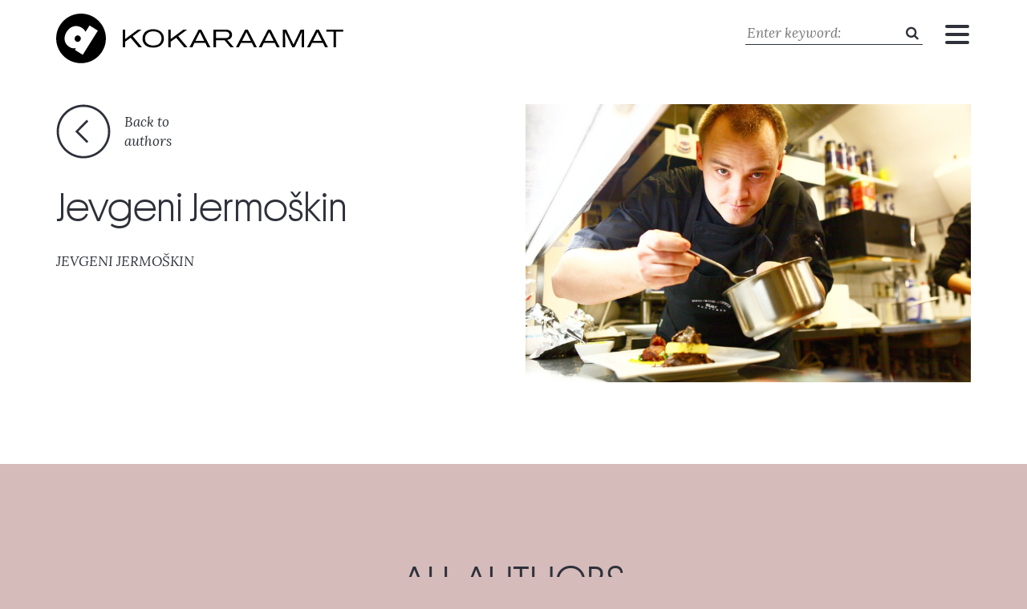

--- FILE ---
content_type: text/html; charset=UTF-8
request_url: https://d-kokaraamat.ee/en/author/jevgeni-jermoskin/
body_size: 7134
content:

<!DOCTYPE html>
<html lang="en-GB">
<head>
<meta charset="UTF-8" />
<meta name="viewport" content="width=device-width" />
    
    <meta property="og:url" content=""/>
                <meta property="og:title" content="D-kokaraamat" />
            <meta property="og:description" content="Õhinapõhine retseptikogu" />
            <meta property="og:type" content="website" />
            <meta property="og:image" content="https://d-kokaraamat.ee/wp-content/themes/d-kokaraamat/gfx/og-image.jpg" />
         
    
    


<title> &bull; D-kokaraamat</title>


<link rel="stylesheet" type="text/css" href="https://d-kokaraamat.ee/wp-content/themes/d-kokaraamat/style.css" />
<meta name='robots' content='max-image-preview:large' />
<link rel='dns-prefetch' href='//fonts.googleapis.com' />
<link rel="alternate" type="application/rss+xml" title="D-kokaraamat &raquo; Posts by JEVGENI JERMOŠKIN Feed" href="https://d-kokaraamat.ee/en/author/jevgeni-jermoskin/feed/" />
<script type="text/javascript">
window._wpemojiSettings = {"baseUrl":"https:\/\/s.w.org\/images\/core\/emoji\/14.0.0\/72x72\/","ext":".png","svgUrl":"https:\/\/s.w.org\/images\/core\/emoji\/14.0.0\/svg\/","svgExt":".svg","source":{"concatemoji":"https:\/\/d-kokaraamat.ee\/wp-includes\/js\/wp-emoji-release.min.js?ver=6.2.8"}};
/*! This file is auto-generated */
!function(e,a,t){var n,r,o,i=a.createElement("canvas"),p=i.getContext&&i.getContext("2d");function s(e,t){p.clearRect(0,0,i.width,i.height),p.fillText(e,0,0);e=i.toDataURL();return p.clearRect(0,0,i.width,i.height),p.fillText(t,0,0),e===i.toDataURL()}function c(e){var t=a.createElement("script");t.src=e,t.defer=t.type="text/javascript",a.getElementsByTagName("head")[0].appendChild(t)}for(o=Array("flag","emoji"),t.supports={everything:!0,everythingExceptFlag:!0},r=0;r<o.length;r++)t.supports[o[r]]=function(e){if(p&&p.fillText)switch(p.textBaseline="top",p.font="600 32px Arial",e){case"flag":return s("\ud83c\udff3\ufe0f\u200d\u26a7\ufe0f","\ud83c\udff3\ufe0f\u200b\u26a7\ufe0f")?!1:!s("\ud83c\uddfa\ud83c\uddf3","\ud83c\uddfa\u200b\ud83c\uddf3")&&!s("\ud83c\udff4\udb40\udc67\udb40\udc62\udb40\udc65\udb40\udc6e\udb40\udc67\udb40\udc7f","\ud83c\udff4\u200b\udb40\udc67\u200b\udb40\udc62\u200b\udb40\udc65\u200b\udb40\udc6e\u200b\udb40\udc67\u200b\udb40\udc7f");case"emoji":return!s("\ud83e\udef1\ud83c\udffb\u200d\ud83e\udef2\ud83c\udfff","\ud83e\udef1\ud83c\udffb\u200b\ud83e\udef2\ud83c\udfff")}return!1}(o[r]),t.supports.everything=t.supports.everything&&t.supports[o[r]],"flag"!==o[r]&&(t.supports.everythingExceptFlag=t.supports.everythingExceptFlag&&t.supports[o[r]]);t.supports.everythingExceptFlag=t.supports.everythingExceptFlag&&!t.supports.flag,t.DOMReady=!1,t.readyCallback=function(){t.DOMReady=!0},t.supports.everything||(n=function(){t.readyCallback()},a.addEventListener?(a.addEventListener("DOMContentLoaded",n,!1),e.addEventListener("load",n,!1)):(e.attachEvent("onload",n),a.attachEvent("onreadystatechange",function(){"complete"===a.readyState&&t.readyCallback()})),(e=t.source||{}).concatemoji?c(e.concatemoji):e.wpemoji&&e.twemoji&&(c(e.twemoji),c(e.wpemoji)))}(window,document,window._wpemojiSettings);
</script>
<style type="text/css">
img.wp-smiley,
img.emoji {
	display: inline !important;
	border: none !important;
	box-shadow: none !important;
	height: 1em !important;
	width: 1em !important;
	margin: 0 0.07em !important;
	vertical-align: -0.1em !important;
	background: none !important;
	padding: 0 !important;
}
</style>
	<link rel='stylesheet' id='wp-block-library-css' href='https://d-kokaraamat.ee/wp-includes/css/dist/block-library/style.min.css?ver=6.2.8' type='text/css' media='all' />
<link rel='stylesheet' id='classic-theme-styles-css' href='https://d-kokaraamat.ee/wp-includes/css/classic-themes.min.css?ver=6.2.8' type='text/css' media='all' />
<style id='global-styles-inline-css' type='text/css'>
body{--wp--preset--color--black: #000000;--wp--preset--color--cyan-bluish-gray: #abb8c3;--wp--preset--color--white: #ffffff;--wp--preset--color--pale-pink: #f78da7;--wp--preset--color--vivid-red: #cf2e2e;--wp--preset--color--luminous-vivid-orange: #ff6900;--wp--preset--color--luminous-vivid-amber: #fcb900;--wp--preset--color--light-green-cyan: #7bdcb5;--wp--preset--color--vivid-green-cyan: #00d084;--wp--preset--color--pale-cyan-blue: #8ed1fc;--wp--preset--color--vivid-cyan-blue: #0693e3;--wp--preset--color--vivid-purple: #9b51e0;--wp--preset--gradient--vivid-cyan-blue-to-vivid-purple: linear-gradient(135deg,rgba(6,147,227,1) 0%,rgb(155,81,224) 100%);--wp--preset--gradient--light-green-cyan-to-vivid-green-cyan: linear-gradient(135deg,rgb(122,220,180) 0%,rgb(0,208,130) 100%);--wp--preset--gradient--luminous-vivid-amber-to-luminous-vivid-orange: linear-gradient(135deg,rgba(252,185,0,1) 0%,rgba(255,105,0,1) 100%);--wp--preset--gradient--luminous-vivid-orange-to-vivid-red: linear-gradient(135deg,rgba(255,105,0,1) 0%,rgb(207,46,46) 100%);--wp--preset--gradient--very-light-gray-to-cyan-bluish-gray: linear-gradient(135deg,rgb(238,238,238) 0%,rgb(169,184,195) 100%);--wp--preset--gradient--cool-to-warm-spectrum: linear-gradient(135deg,rgb(74,234,220) 0%,rgb(151,120,209) 20%,rgb(207,42,186) 40%,rgb(238,44,130) 60%,rgb(251,105,98) 80%,rgb(254,248,76) 100%);--wp--preset--gradient--blush-light-purple: linear-gradient(135deg,rgb(255,206,236) 0%,rgb(152,150,240) 100%);--wp--preset--gradient--blush-bordeaux: linear-gradient(135deg,rgb(254,205,165) 0%,rgb(254,45,45) 50%,rgb(107,0,62) 100%);--wp--preset--gradient--luminous-dusk: linear-gradient(135deg,rgb(255,203,112) 0%,rgb(199,81,192) 50%,rgb(65,88,208) 100%);--wp--preset--gradient--pale-ocean: linear-gradient(135deg,rgb(255,245,203) 0%,rgb(182,227,212) 50%,rgb(51,167,181) 100%);--wp--preset--gradient--electric-grass: linear-gradient(135deg,rgb(202,248,128) 0%,rgb(113,206,126) 100%);--wp--preset--gradient--midnight: linear-gradient(135deg,rgb(2,3,129) 0%,rgb(40,116,252) 100%);--wp--preset--duotone--dark-grayscale: url('#wp-duotone-dark-grayscale');--wp--preset--duotone--grayscale: url('#wp-duotone-grayscale');--wp--preset--duotone--purple-yellow: url('#wp-duotone-purple-yellow');--wp--preset--duotone--blue-red: url('#wp-duotone-blue-red');--wp--preset--duotone--midnight: url('#wp-duotone-midnight');--wp--preset--duotone--magenta-yellow: url('#wp-duotone-magenta-yellow');--wp--preset--duotone--purple-green: url('#wp-duotone-purple-green');--wp--preset--duotone--blue-orange: url('#wp-duotone-blue-orange');--wp--preset--font-size--small: 13px;--wp--preset--font-size--medium: 20px;--wp--preset--font-size--large: 36px;--wp--preset--font-size--x-large: 42px;--wp--preset--spacing--20: 0.44rem;--wp--preset--spacing--30: 0.67rem;--wp--preset--spacing--40: 1rem;--wp--preset--spacing--50: 1.5rem;--wp--preset--spacing--60: 2.25rem;--wp--preset--spacing--70: 3.38rem;--wp--preset--spacing--80: 5.06rem;--wp--preset--shadow--natural: 6px 6px 9px rgba(0, 0, 0, 0.2);--wp--preset--shadow--deep: 12px 12px 50px rgba(0, 0, 0, 0.4);--wp--preset--shadow--sharp: 6px 6px 0px rgba(0, 0, 0, 0.2);--wp--preset--shadow--outlined: 6px 6px 0px -3px rgba(255, 255, 255, 1), 6px 6px rgba(0, 0, 0, 1);--wp--preset--shadow--crisp: 6px 6px 0px rgba(0, 0, 0, 1);}:where(.is-layout-flex){gap: 0.5em;}body .is-layout-flow > .alignleft{float: left;margin-inline-start: 0;margin-inline-end: 2em;}body .is-layout-flow > .alignright{float: right;margin-inline-start: 2em;margin-inline-end: 0;}body .is-layout-flow > .aligncenter{margin-left: auto !important;margin-right: auto !important;}body .is-layout-constrained > .alignleft{float: left;margin-inline-start: 0;margin-inline-end: 2em;}body .is-layout-constrained > .alignright{float: right;margin-inline-start: 2em;margin-inline-end: 0;}body .is-layout-constrained > .aligncenter{margin-left: auto !important;margin-right: auto !important;}body .is-layout-constrained > :where(:not(.alignleft):not(.alignright):not(.alignfull)){max-width: var(--wp--style--global--content-size);margin-left: auto !important;margin-right: auto !important;}body .is-layout-constrained > .alignwide{max-width: var(--wp--style--global--wide-size);}body .is-layout-flex{display: flex;}body .is-layout-flex{flex-wrap: wrap;align-items: center;}body .is-layout-flex > *{margin: 0;}:where(.wp-block-columns.is-layout-flex){gap: 2em;}.has-black-color{color: var(--wp--preset--color--black) !important;}.has-cyan-bluish-gray-color{color: var(--wp--preset--color--cyan-bluish-gray) !important;}.has-white-color{color: var(--wp--preset--color--white) !important;}.has-pale-pink-color{color: var(--wp--preset--color--pale-pink) !important;}.has-vivid-red-color{color: var(--wp--preset--color--vivid-red) !important;}.has-luminous-vivid-orange-color{color: var(--wp--preset--color--luminous-vivid-orange) !important;}.has-luminous-vivid-amber-color{color: var(--wp--preset--color--luminous-vivid-amber) !important;}.has-light-green-cyan-color{color: var(--wp--preset--color--light-green-cyan) !important;}.has-vivid-green-cyan-color{color: var(--wp--preset--color--vivid-green-cyan) !important;}.has-pale-cyan-blue-color{color: var(--wp--preset--color--pale-cyan-blue) !important;}.has-vivid-cyan-blue-color{color: var(--wp--preset--color--vivid-cyan-blue) !important;}.has-vivid-purple-color{color: var(--wp--preset--color--vivid-purple) !important;}.has-black-background-color{background-color: var(--wp--preset--color--black) !important;}.has-cyan-bluish-gray-background-color{background-color: var(--wp--preset--color--cyan-bluish-gray) !important;}.has-white-background-color{background-color: var(--wp--preset--color--white) !important;}.has-pale-pink-background-color{background-color: var(--wp--preset--color--pale-pink) !important;}.has-vivid-red-background-color{background-color: var(--wp--preset--color--vivid-red) !important;}.has-luminous-vivid-orange-background-color{background-color: var(--wp--preset--color--luminous-vivid-orange) !important;}.has-luminous-vivid-amber-background-color{background-color: var(--wp--preset--color--luminous-vivid-amber) !important;}.has-light-green-cyan-background-color{background-color: var(--wp--preset--color--light-green-cyan) !important;}.has-vivid-green-cyan-background-color{background-color: var(--wp--preset--color--vivid-green-cyan) !important;}.has-pale-cyan-blue-background-color{background-color: var(--wp--preset--color--pale-cyan-blue) !important;}.has-vivid-cyan-blue-background-color{background-color: var(--wp--preset--color--vivid-cyan-blue) !important;}.has-vivid-purple-background-color{background-color: var(--wp--preset--color--vivid-purple) !important;}.has-black-border-color{border-color: var(--wp--preset--color--black) !important;}.has-cyan-bluish-gray-border-color{border-color: var(--wp--preset--color--cyan-bluish-gray) !important;}.has-white-border-color{border-color: var(--wp--preset--color--white) !important;}.has-pale-pink-border-color{border-color: var(--wp--preset--color--pale-pink) !important;}.has-vivid-red-border-color{border-color: var(--wp--preset--color--vivid-red) !important;}.has-luminous-vivid-orange-border-color{border-color: var(--wp--preset--color--luminous-vivid-orange) !important;}.has-luminous-vivid-amber-border-color{border-color: var(--wp--preset--color--luminous-vivid-amber) !important;}.has-light-green-cyan-border-color{border-color: var(--wp--preset--color--light-green-cyan) !important;}.has-vivid-green-cyan-border-color{border-color: var(--wp--preset--color--vivid-green-cyan) !important;}.has-pale-cyan-blue-border-color{border-color: var(--wp--preset--color--pale-cyan-blue) !important;}.has-vivid-cyan-blue-border-color{border-color: var(--wp--preset--color--vivid-cyan-blue) !important;}.has-vivid-purple-border-color{border-color: var(--wp--preset--color--vivid-purple) !important;}.has-vivid-cyan-blue-to-vivid-purple-gradient-background{background: var(--wp--preset--gradient--vivid-cyan-blue-to-vivid-purple) !important;}.has-light-green-cyan-to-vivid-green-cyan-gradient-background{background: var(--wp--preset--gradient--light-green-cyan-to-vivid-green-cyan) !important;}.has-luminous-vivid-amber-to-luminous-vivid-orange-gradient-background{background: var(--wp--preset--gradient--luminous-vivid-amber-to-luminous-vivid-orange) !important;}.has-luminous-vivid-orange-to-vivid-red-gradient-background{background: var(--wp--preset--gradient--luminous-vivid-orange-to-vivid-red) !important;}.has-very-light-gray-to-cyan-bluish-gray-gradient-background{background: var(--wp--preset--gradient--very-light-gray-to-cyan-bluish-gray) !important;}.has-cool-to-warm-spectrum-gradient-background{background: var(--wp--preset--gradient--cool-to-warm-spectrum) !important;}.has-blush-light-purple-gradient-background{background: var(--wp--preset--gradient--blush-light-purple) !important;}.has-blush-bordeaux-gradient-background{background: var(--wp--preset--gradient--blush-bordeaux) !important;}.has-luminous-dusk-gradient-background{background: var(--wp--preset--gradient--luminous-dusk) !important;}.has-pale-ocean-gradient-background{background: var(--wp--preset--gradient--pale-ocean) !important;}.has-electric-grass-gradient-background{background: var(--wp--preset--gradient--electric-grass) !important;}.has-midnight-gradient-background{background: var(--wp--preset--gradient--midnight) !important;}.has-small-font-size{font-size: var(--wp--preset--font-size--small) !important;}.has-medium-font-size{font-size: var(--wp--preset--font-size--medium) !important;}.has-large-font-size{font-size: var(--wp--preset--font-size--large) !important;}.has-x-large-font-size{font-size: var(--wp--preset--font-size--x-large) !important;}
.wp-block-navigation a:where(:not(.wp-element-button)){color: inherit;}
:where(.wp-block-columns.is-layout-flex){gap: 2em;}
.wp-block-pullquote{font-size: 1.5em;line-height: 1.6;}
</style>
<link rel='stylesheet' id='font-lora-css' href='https://fonts.googleapis.com/css?family=Lora%3A400%2C400i%2C700%2C700i&#038;ver=6.2.8' type='text/css' media='all' />
<link rel='stylesheet' id='fa-css-css' href='https://d-kokaraamat.ee/wp-content/themes/d-kokaraamat/css/font-awesome.min.css?ver=6.2.8' type='text/css' media='all' />
<link rel='stylesheet' id='bootstrap-css-css' href='https://d-kokaraamat.ee/wp-content/themes/d-kokaraamat/css/bootstrap.min.css?ver=6.2.8' type='text/css' media='all' />
<link rel='stylesheet' id='fancy-css' href='https://d-kokaraamat.ee/wp-content/themes/d-kokaraamat/fancybox/jquery.fancybox.css?ver=6.2.8' type='text/css' media='all' />
<link rel='stylesheet' id='fancy-thumbs-css' href='https://d-kokaraamat.ee/wp-content/themes/d-kokaraamat/fancybox/helpers/jquery.fancybox-thumbs.css?ver=6.2.8' type='text/css' media='all' />
<link rel='stylesheet' id='carousel-css' href='https://d-kokaraamat.ee/wp-content/themes/d-kokaraamat/css/carousel.css?ver=6.2.8' type='text/css' media='all' />
<link rel='stylesheet' id='dk-css-css' href='https://d-kokaraamat.ee/wp-content/uploads/lessify-cache/dk-css.css?ver=1667475382' type='text/css' media='all' />
<script type='text/javascript' src='https://d-kokaraamat.ee/wp-includes/js/jquery/jquery.min.js?ver=3.6.4' id='jquery-core-js'></script>
<script type='text/javascript' src='https://d-kokaraamat.ee/wp-includes/js/jquery/jquery-migrate.min.js?ver=3.4.0' id='jquery-migrate-js'></script>
<link rel="https://api.w.org/" href="https://d-kokaraamat.ee/wp-json/" /><link rel="alternate" type="application/json" href="https://d-kokaraamat.ee/wp-json/wp/v2/users/233" /><link rel="EditURI" type="application/rsd+xml" title="RSD" href="https://d-kokaraamat.ee/xmlrpc.php?rsd" />
<link rel="wlwmanifest" type="application/wlwmanifest+xml" href="https://d-kokaraamat.ee/wp-includes/wlwmanifest.xml" />
</head>
<body class="archive author author-jevgeni-jermoskin author-233">

<div class="overlay">
	<div class="wrapper" id="mobile-menu">
           	<ul id="menu-menu_eng" class="menu">
            
            <li id="menulogo"><img src="https://d-kokaraamat.ee/wp-content/themes/d-kokaraamat/gfx/logo-d-kokaraamat-square.svg" border="0"></li>
            
           Main menu en<li id="menu-item-2597" class="menu-item menu-item-type-post_type menu-item-object-page menu-item-home menu-item-2597"><a href="https://d-kokaraamat.ee/en/front-page/">Front page</a></li>
<li id="menu-item-2599" class="menu-item menu-item-type-custom menu-item-object-custom menu-item-2599"><a href="/en/retseptid/">Recipes</a></li>
<li id="menu-item-2596" class="menu-item menu-item-type-post_type menu-item-object-page menu-item-2596"><a href="https://d-kokaraamat.ee/en/authors/">Authors</a></li>
 
                        
                   <li class="languages">
                   
                   		<a  href="" class="wrap facebook"><i class="fa fa-facebook"></i></a>
                   
                        <a href="https://d-kokaraamat.ee/">EST</a><a href="https://d-kokaraamat.ee/en/front-page/" class="active">ENG</a>                  <p id="credits">©  D-kokaraamat OÜ 2018</p>
                   </li>     
                        
			</ul> 

      
           
           
    </div>
</div>



<div class="container-fluid headerWrapper">
	<div class="row">
            
        <header class="container">
            <div class="visible-xs mobilesearch" id="mobile-search"><form role="form" action="https://d-kokaraamat.ee/en/" id="searchform" method="get">
				<input type="text" id="s" name="s" placeholder="Enter keyword:" value="" /><i class="fa fa-search"></i>
			</form></div>
        
            <div class="row">
                <div class="col-sm-4 col-xs-8"><a href="https://d-kokaraamat.ee/en/front-page/"><img src="https://d-kokaraamat.ee/wp-content/themes/d-kokaraamat/gfx/logo-d-kokaraamat.svg" id="logo" border="0"></a></div>
                <div class="col-sm-8 col-xs-4" id="searchMenu">
                
                    <div class="hidden-xs"><form role="form" action="https://d-kokaraamat.ee/en/" id="searchform" method="get">
				<input type="text" id="s" name="s" placeholder="Enter keyword:" value="" /><i class="fa fa-search"></i>
			</form></div>
                
                    <div id="nav-icon">
                        <span></span>
                        <span></span>
                        <span></span>
                    </div>
                
                </div>
            </div>
        </header>
        
    </div>
</div>


<div class="container-fluid bodyWrapper">
	<div class="row">
            
        <div class="container">
            <div class="row">
            
            	<div class="col-sm-push-6 col-sm-6 authorPic">
                    <img src="https://d-kokaraamat.ee/wp-content/uploads/2018/09/JEVGENI-JERMOSKIN.jpg" class="img-responsive">                </div>
                
                <div class="col-sm-pull-6 col-sm-6 post_body">
                
                    
                    
                        <!-- bak -->
                        <a href="https://d-kokaraamat.ee/en/authors/" class="back_home">
                            <img src="https://d-kokaraamat.ee/wp-content/themes/d-kokaraamat/gfx/ico-back.svg"><span>Back to authors</span>
                        </a>
                
                    
                                                <h1 class="entry-title author">Jevgeni Jermoškin</h1>
                        <div class="desc"><p>JEVGENI JERMOŠKIN</p>
</div>
                        
                        
                        
                                       
        
                </div>
                
            </div>
        </div>

    </div>
</div>

<!-- wide -->


<div class="container-fluid" id="all_authors">
	<div class="row">
    
    	<div class="container">
        	<div class="row">
            
            	<div class="col-sm-12">
        
        		<h2>All authors</h2>
        
            
                     
                        
                    <ul>
                        
                        <li><a href="https://d-kokaraamat.ee/en/author/aet-trisberg/">Aet Trisberg</a></li> / <li><a href="https://d-kokaraamat.ee/en/author/aime-lillevalid-kokaraamat-ee/">Aime Lilleväli</a></li> / <li><a href="https://d-kokaraamat.ee/en/author/allar_oeselgd-kokaraamat-ee/">Allar Oeselg</a></li> / <li><a href="https://d-kokaraamat.ee/en/author/andra-kalda/">Andra Kalda</a></li> / <li><a href="https://d-kokaraamat.ee/en/author/andres-rahula/">Andres Rahula</a></li> / <li><a href="https://d-kokaraamat.ee/en/author/andrus-talvari/">Andrus Talvari</a></li> / <li><a href="https://d-kokaraamat.ee/en/author/angeelika-kang/">Angeelika Kang</a></li> / <li><a href="https://d-kokaraamat.ee/en/author/angelica-udekull/">Angelica Udeküll</a></li> / <li><a href="https://d-kokaraamat.ee/en/author/anneli-anijarv/">Anneli Anijärv</a></li> / <li><a href="https://d-kokaraamat.ee/en/author/anneli-hanni/">Anneli Hanni</a></li> / <li><a href="https://d-kokaraamat.ee/en/author/anni-arro/">Anni Arro</a></li> / <li><a href="https://d-kokaraamat.ee/en/author/arvo-sulu/">Arvo Sulu</a></li> / <li><a href="https://d-kokaraamat.ee/en/author/ave-jaager/">Ave Jääger</a></li> / <li><a href="https://d-kokaraamat.ee/en/author/britt-paju/">Britt Paju</a></li> / <li><a href="https://d-kokaraamat.ee/en/author/chong-chee-loong/">Chong Chee Loong</a></li> / <li><a href="https://d-kokaraamat.ee/en/author/costantino-veglianti/">Costantino Veglianti</a></li> / <li><a href="https://d-kokaraamat.ee/en/author/daaniusaas/">Daanius Aas</a></li> / <li><a href="https://d-kokaraamat.ee/en/author/eerika-plamus/">Eerika Plamus</a></li> / <li><a href="https://d-kokaraamat.ee/en/author/ekaterina-kuznetsovad-kokaraamat-ee/">Ekaterina Kuznetsova</a></li> / <li><a href="https://d-kokaraamat.ee/en/author/elis-toompuu/">Elis Toompuu</a></li> / <li><a href="https://d-kokaraamat.ee/en/author/elvi-salmud-kokaraamat-ee/">Elvi Salmu</a></li> / <li><a href="https://d-kokaraamat.ee/en/author/erko-ruukel/">Erko Ruukel</a></li> / <li><a href="https://d-kokaraamat.ee/en/author/eve-veski/">Eve Veski</a></li> / <li><a href="https://d-kokaraamat.ee/en/author/evekati-magid-kokaraamat-ee/">Eve-Kati Mägi</a></li> / <li><a href="https://d-kokaraamat.ee/en/author/hanna-martinson/">Hanna Martinson</a></li> / <li><a href="https://d-kokaraamat.ee/en/author/hardi-nurmine/">Hardi Nurmine</a></li> / <li><a href="https://d-kokaraamat.ee/en/author/harri-hanson/">Harri Hanson</a></li> / <li><a href="https://d-kokaraamat.ee/en/author/heidi-park/">Heidi Park</a></li> / <li><a href="https://d-kokaraamat.ee/en/author/helar-mets/">Helar Mets</a></li> / <li><a href="https://d-kokaraamat.ee/en/author/helena/">Helena Vallimäe</a></li> / <li><a href="https://d-kokaraamat.ee/en/author/helger-aava/">Helger Aava</a></li> / <li><a href="https://d-kokaraamat.ee/en/author/heli-tombakd-kokaraamat-ee/">Heli Tombak</a></li> / <li><a href="https://d-kokaraamat.ee/en/author/igor-andrejev-jana-ja-roman-zastserinski/">Igor Andrejev, Jana Ja Roman Zaštšerinski</a></li> / <li><a href="https://d-kokaraamat.ee/en/author/indrek-tekko-ja-siiri-aasma/">Indrek Tekko Ja Siiri Aasma</a></li> / <li><a href="https://d-kokaraamat.ee/en/author/jaanika-ja-signe-anton/">Jaanika Ja Signe Anton</a></li> / <li><a href="https://d-kokaraamat.ee/en/author/jana-oleskd-kokaraamat-ee/">Jana Olesk</a></li> / <li><a href="https://d-kokaraamat.ee/en/author/janno-lepik/">Janno Lepik</a></li> / <li class="active"><a href="https://d-kokaraamat.ee/en/author/jevgeni-jermoskin/">Jevgeni Jermoškin</a></li> / <li><a href="https://d-kokaraamat.ee/en/author/johannes-hoimoja/">Johannes Hõimoja</a></li> / <li><a href="https://d-kokaraamat.ee/en/author/joonas-koppel/">Joonas Koppel</a></li> / <li><a href="https://d-kokaraamat.ee/en/author/jorma-riivald/">Jorma Riivald</a></li> / <li><a href="https://d-kokaraamat.ee/en/author/jurgen-lip/">Jürgen Lip</a></li> / <li><a href="https://d-kokaraamat.ee/en/author/jurgen-lip-ja-nele-marit-oras/">Jürgen Lip Ja Nele-Marit Oras</a></li> / <li><a href="https://d-kokaraamat.ee/en/author/juta-raudnask/">Juta Raudnask</a></li> / <li><a href="https://d-kokaraamat.ee/en/author/kaare-sova/">Kaare Sova</a></li> / <li><a href="https://d-kokaraamat.ee/en/author/kaarel-kiivit/">Kaarel Kiivit</a></li> / <li><a href="https://d-kokaraamat.ee/en/author/kaie-partsd-kokaraamat-ee/">Kaie Parts</a></li> / <li><a href="https://d-kokaraamat.ee/en/author/kaisa-kliimand/">Kaisa Kliimand</a></li> / <li><a href="https://d-kokaraamat.ee/en/author/karl-astok/">Karl Astok</a></li> / <li><a href="https://d-kokaraamat.ee/en/author/katren-parve/">Katren Parve</a></li> / <li><a href="https://d-kokaraamat.ee/en/author/katrin-altmetsd-kokaraamat-ee/">Katrin Altmets</a></li> / <li><a href="https://d-kokaraamat.ee/en/author/katrin-kiviberg/">Katrin Kiviberg</a></li> / <li><a href="https://d-kokaraamat.ee/en/author/katrin-maidla/">Kätrin Maidla</a></li> / <li><a href="https://d-kokaraamat.ee/en/author/katrin-press/">Katrin Press</a></li> / <li><a href="https://d-kokaraamat.ee/en/author/kerti-vissel/">Kerti Vissel</a></li> / <li><a href="https://d-kokaraamat.ee/en/author/kertu-lukas/">Kertu Lukas</a></li> / <li><a href="https://d-kokaraamat.ee/en/author/killu-magi/">Killu Mägi</a></li> / <li><a href="https://d-kokaraamat.ee/en/author/krestina-oun/">Krestina Õun</a></li> / <li><a href="https://d-kokaraamat.ee/en/author/kristel-habakukkd-kokaraamat-ee/">Kristel Habakukk</a></li> / <li><a href="https://d-kokaraamat.ee/en/author/kristel-vokk/">Kristel Vokk</a></li> / <li><a href="https://d-kokaraamat.ee/en/author/kristjan-peaske/">Kristjan Peäske</a></li> / <li><a href="https://d-kokaraamat.ee/en/author/kristo-tomingas-ja-einar-oispuu/">Kristo Tomingas Ja Einar Õispuu</a></li> / <li><a href="https://d-kokaraamat.ee/en/author/kulli-eller/">Külli Eller</a></li> / <li><a href="https://d-kokaraamat.ee/en/author/laivi-mesikapp/">Laivi Mesikäpp</a></li> / <li><a href="https://d-kokaraamat.ee/en/author/lia-virkusd-kokaraamat-ee/">Lia Virkus</a></li> / <li><a href="https://d-kokaraamat.ee/en/author/liilia-raik/">Liilia Raik</a></li> / <li><a href="https://d-kokaraamat.ee/en/author/liina-karron/">Liina Karron</a></li> / <li><a href="https://d-kokaraamat.ee/en/author/liina-kasela/">Liina Kasela</a></li> / <li><a href="https://d-kokaraamat.ee/en/author/liisi-laanemae/">Liisi Laanemäe</a></li> / <li><a href="https://d-kokaraamat.ee/en/author/maia-smoslova/">Maia Smõslova</a></li> / <li><a href="https://d-kokaraamat.ee/en/author/margo-paluoja/">Margo Paluoja</a></li> / <li><a href="https://d-kokaraamat.ee/en/author/mari-leoverd-kokaraamat-ee/">Mari Leover</a></li> / <li><a href="https://d-kokaraamat.ee/en/author/mari-liis-ilover/">Mari-Liis Ilover</a></li> / <li><a href="https://d-kokaraamat.ee/en/author/marina-domovad-kokaraamat-ee/">Marina Domova</a></li> / <li><a href="https://d-kokaraamat.ee/en/author/mario-parn/">Mario Pärn</a></li> / <li><a href="https://d-kokaraamat.ee/en/author/maris-arulepp/">Maris Arulepp</a></li> / <li><a href="https://d-kokaraamat.ee/en/author/marit-soobik/">Marit Soobik</a></li> / <li><a href="https://d-kokaraamat.ee/en/author/marju-randmer/">Marju Randmer</a></li> / <li><a href="https://d-kokaraamat.ee/en/author/marten-kadu/">Märten Kadu</a></li> / <li><a href="https://d-kokaraamat.ee/en/author/martiina-anni/">Martiina Anni</a></li> / <li><a href="https://d-kokaraamat.ee/en/author/merilin-siimpoeg/">Merilin Siimpoeg</a></li> / <li><a href="https://d-kokaraamat.ee/en/author/merit-arva/">Merit Arva</a></li> / <li><a href="https://d-kokaraamat.ee/en/author/merle-ehrbach/">Merle Ehrbach</a></li> / <li><a href="https://d-kokaraamat.ee/en/author/mihkel-manglus/">Mihkel Manglus</a></li> / <li><a href="https://d-kokaraamat.ee/en/author/monika-lehtmets/">Monika Lehtmets</a></li> / <li><a href="https://d-kokaraamat.ee/en/author/monika-viidemann/">Monika Viidemann</a></li> / <li><a href="https://d-kokaraamat.ee/en/author/nadja-kaarma/">Nadja Kaarma</a></li> / <li><a href="https://d-kokaraamat.ee/en/author/oie-pritson/">Õie Pritson</a></li> / <li><a href="https://d-kokaraamat.ee/en/author/olga-kaju/">Olga Kaju</a></li> / <li><a href="https://d-kokaraamat.ee/en/author/ott-tomik/">Ott Tomik</a></li> / <li><a href="https://d-kokaraamat.ee/en/author/peeter-pihel/">Peeter Pihel</a></li> / <li><a href="https://d-kokaraamat.ee/en/author/pille-petersoo/">Pille Petersoo</a></li> / <li><a href="https://d-kokaraamat.ee/en/author/piret-hanson/">Piret Hanson</a></li> / <li><a href="https://d-kokaraamat.ee/en/author/priit-parts/">Priit Parts</a></li> / <li><a href="https://d-kokaraamat.ee/en/author/priit-vahar/">Priit Vahar</a></li> / <li><a href="https://d-kokaraamat.ee/en/author/ragne-vark/">Ragne Värk</a></li> / <li><a href="https://d-kokaraamat.ee/en/author/rainer-lopp/">Rainer Lopp</a></li> / <li><a href="https://d-kokaraamat.ee/en/author/rait-kits/">Rait Kits</a></li> / <li><a href="https://d-kokaraamat.ee/en/author/regeri-zoo/">Regeri Zoo</a></li> / <li><a href="https://d-kokaraamat.ee/en/author/rene-uusmees/">Rene Uusmees</a></li> / <li><a href="https://d-kokaraamat.ee/en/author/riho-heinmets/">Riho Heinmets</a></li> / <li><a href="https://d-kokaraamat.ee/en/author/robert-kalad-kokaraamat-ee/">Robert Kala</a></li> / <li><a href="https://d-kokaraamat.ee/en/author/robert-marrandi/">Robert Marrandi</a></li> / <li><a href="https://d-kokaraamat.ee/en/author/sander-vaart-ranno-paukson/">Sander Väärt, Ranno Paukson</a></li> / <li><a href="https://d-kokaraamat.ee/en/author/sandra-veeremaa/">Sandra Veeremaa</a></li> / <li><a href="https://d-kokaraamat.ee/en/author/sandra-vungi/">Sandra Vungi</a></li> / <li><a href="https://d-kokaraamat.ee/en/author/silja-luide/">Silja Luide</a></li> / <li><a href="https://d-kokaraamat.ee/en/author/sille-vadi/">Sille Vadi</a></li> / <li><a href="https://d-kokaraamat.ee/en/author/tanel-mazurd-kokaraamat-ee/">Tanel Mazur</a></li> / <li><a href="https://d-kokaraamat.ee/en/author/tarmo-molder/">Tarmo Mölder</a></li> / <li><a href="https://d-kokaraamat.ee/en/author/tiina-lebaned-kokaraamat-ee/">Tiina Lebane</a></li> / <li><a href="https://d-kokaraamat.ee/en/author/tonis-saar/">Tõnis Saar</a></li> / <li><a href="https://d-kokaraamat.ee/en/author/tonis-siigur/">Tõnis Siigur</a></li> / <li><a href="https://d-kokaraamat.ee/en/author/toomas-laats/">Toomas Lääts</a></li> / <li><a href="https://d-kokaraamat.ee/en/author/toomas-leedud-kokaraamat-ee/">Toomas Leedu</a></li> / <li><a href="https://d-kokaraamat.ee/en/author/toomas-lember/">Toomas Lember</a></li> / <li><a href="https://d-kokaraamat.ee/en/author/tuuli-mathisen/">Tuuli Mathisen</a></li> / <li><a href="https://d-kokaraamat.ee/en/author/ulle-jukk/">Ülle Jukk</a></li> / <li><a href="https://d-kokaraamat.ee/en/author/veiko-puusepp-ja-kristjan-arro/">Veiko Puusepp Ja Kristjan Arro</a></li> / <li><a href="https://d-kokaraamat.ee/en/author/viivika-sarv/">Viivika Sarv</a></li> / <li><a href="https://d-kokaraamat.ee/en/author/vladislav-djatsuk/">Vladislav Djatšuk</a></li> 
                    </ul>
        
        
        		</div>
        	</div>
        </div>
    
    </div>
</div>


<footer class="container-fluid" id="bottom">
	<div class="row">
    
    	<div class="container">
    		<div class="row center">
            	<div class="col-sm-12">
                
                	<a  href="https://www.facebook.com/Dkokaraamat" target="_blank" class="wrap facebook"><i class="fa fa-facebook"></i><span>Follow us on Facebook!</span></a>
                
                </div>
            </div>
    	</div>
    </div>
</footer> 

		<!-- P0P -->

		<div class="modal fade" id="pop" tabindex="-1" role="dialog" aria-labelledby="" aria-hidden="true">
       		<div class="modal-dialog">
              	<div class="modal-content modal-content-three">
                	<div class="modal-header">
                  		<button type="button" class="close" data-dismiss="modal">
                  			<span aria-hidden="true"><i class="fa fa-close"></i></span><span class="sr-only">Close</span>
                  		</button>
                	</div>
                    
                <div class="modal-body">
                
					<div class="row">    
                        <div class="col-sm-4"> 
                            <img src="" class="d-img img-responsive" alt=""/>
                        </div>
                        <div class="col-sm-8">
                            <div class="txt"></div>
                            <div class="btnWrap">
                            	<a href="" class="d-link" target="blank">Read more</a>
                            </div>
                        </div>
                    </div>   
                    
                </div>
              </div>
            </div>
          </div>  


<script type='text/javascript' src='https://d-kokaraamat.ee/wp-content/themes/d-kokaraamat/js/jquery.validate.min.js?ver=4.7.2' id='jquery-validate-js'></script>
<script type='text/javascript' src='https://d-kokaraamat.ee/wp-content/themes/d-kokaraamat/js/bootstrap.min.js?ver=1.0.0' id='bootstrap-js-js'></script>
<script type='text/javascript' src='https://d-kokaraamat.ee/wp-content/themes/d-kokaraamat/fancybox/jquery.fancybox.pack.js?ver=1.0.0' id='fancy2-js'></script>
<script type='text/javascript' src='https://d-kokaraamat.ee/wp-content/themes/d-kokaraamat/fancybox/helpers/jquery.fancybox-thumbs.js?ver=1.0.0' id='fancy2-thumbs-js'></script>
<script type='text/javascript' src='https://d-kokaraamat.ee/wp-content/themes/d-kokaraamat/js/carousel.js?ver=2' id='carousel-js'></script>
<script type='text/javascript' src='https://d-kokaraamat.ee/wp-content/themes/d-kokaraamat/js/dkokaraamat.js?ver=2' id='tt-js'></script>


    <!-- Global site tag (gtag.js) - Google Analytics -->
    <script async src="https://www.googletagmanager.com/gtag/js?id=UA-24553635-1"></script>
    <script>
      window.dataLayer = window.dataLayer || [];
      function gtag(){dataLayer.push(arguments);}
      gtag('js', new Date());

      gtag('config', 'UA-24553635-1');
    </script>

</body>
</html>

--- FILE ---
content_type: text/css
request_url: https://d-kokaraamat.ee/wp-content/uploads/lessify-cache/dk-css.css?ver=1667475382
body_size: 4782
content:
/* CSS Document *//* Permalink - use to edit and share this gradient: http://colorzilla.com/gradient-editor/@blue+0,ff0000+50,ffffff+50,ffffff+100 *//* sidebar *//* modal *//* extra *//* Landscape tablets and medium desktops *//* Portrait tablets and small desktops *//* Landscape phones and portrait tablets *//* even bootstrap cols */.coffeeBg{background-color:#d6bbbb;}*{-webkit-font-smoothing:antialiased;-moz-osx-font-smoothing:grayscale;}div,button,a,header,section,footer,p,h1,li,ul,img{-webkit-transition:border-color 0.2s cubic-bezier(0.645,0.045,0.355,1), background-size 0.2s cubic-bezier(0.645,0.045,0.355,1), background-color 0.3s cubic-bezier(0.645,0.045,0.355,1), color 0.3s cubic-bezier(0.645,0.045,0.355,1), width 0.3s cubic-bezier(0.645,0.045,0.355,1), height 0.3s cubic-bezier(0.645,0.045,0.355,1), left 0.3s cubic-bezier(0.645,0.045,0.355,1), top 0.3s cubic-bezier(0.645,0.045,0.355,1);-moz-transition:border-color 0.2s cubic-bezier(0.645,0.045,0.355,1), background-size 0.2s cubic-bezier(0.645,0.045,0.355,1), background-color 0.3s cubic-bezier(0.645,0.045,0.355,1), color 0.3s cubic-bezier(0.645,0.045,0.355,1), width 0.3s cubic-bezier(0.645,0.045,0.355,1), height 0.3s cubic-bezier(0.645,0.045,0.355,1), left 0.3s cubic-bezier(0.645,0.045,0.355,1), top 0.3s cubic-bezier(0.645,0.045,0.355,1);-o-transition:border-color 0.2s cubic-bezier(0.645,0.045,0.355,1), background-size 0.2s cubic-bezier(0.645,0.045,0.355,1), background-color 0.3s cubic-bezier(0.645,0.045,0.355,1), color 0.3s cubic-bezier(0.645,0.045,0.355,1), width 0.3s cubic-bezier(0.645,0.045,0.355,1), height 0.3s cubic-bezier(0.645,0.045,0.355,1), left 0.3s cubic-bezier(0.645,0.045,0.355,1), top 0.3s cubic-bezier(0.645,0.045,0.355,1);transition:border-color 0.2s cubic-bezier(0.645,0.045,0.355,1), background-size 0.2s cubic-bezier(0.645,0.045,0.355,1), background-color 0.3s cubic-bezier(0.645,0.045,0.355,1), color 0.3s cubic-bezier(0.645,0.045,0.355,1), width 0.3s cubic-bezier(0.645,0.045,0.355,1), height 0.3s cubic-bezier(0.645,0.045,0.355,1), left 0.3s cubic-bezier(0.645,0.045,0.355,1), top 0.3s cubic-bezier(0.645,0.045,0.355,1);}a{color:#2e313a;text-decoration:underline;}.noselect{/* iOS Safari */-webkit-touch-callout:none;/* Safari */-webkit-user-select:none;/* Konqueror HTML */-khtml-user-select:none;/* Firefox */-moz-user-select:none;/* Internet Explorer/Edge */-ms-user-select:none;/* Non-prefixed version, currently
                                  supported by Chrome and Opera */user-select:none;}.noanim{-webkit-transition:height 0s, width 0s;-moz-transition:height 0s, width 0s;-o-transition:height 0s, width 0s;transition:height 0s, width 0s;}.platform{font-family:'Platform Light', Arial, Helvetica, sans-serif;}.platform_medium{font-family:'Platform Medium', Arial, Helvetica, sans-serif;}.platform_regular{font-family:'Platform Regular', Arial, Helvetica, sans-serif;}.lora{font-family:'Lora', Arial, Helvetica, sans-serif;}h1,h2,h3{font-family:'Platform Light', Arial, Helvetica, sans-serif;color:#2e313a;}h1{font-size:3em;}h1.xl{font-size:4.5em;margin-bottom:1em;}h2{font-size:2.2em;}html{position:relative;min-height:100%;}body{font-family:'Lora', Arial, Helvetica, sans-serif;color:#2e313a;margin-bottom:calc(12em);}body.home{margin-bottom:8em;}header{margin-bottom:3em;margin-top:1em;}header #logo{width:auto;}header #searchMenu{text-align:right;}header #searchMenu #searchform i{cursor:pointer;}.halfPagePic{background-size:auto 100%;background-position:center center;background-repeat:no-repeat;}.halfPagePic .illustration{opacity:0;}a.excerpt_link{text-decoration:none;}a.excerpt_link h1,a.excerpt_link h2,a.excerpt_link h3{color:#2e313a;}a.excerpt_link p{color:#2e313a;}.pic_txt{margin-bottom:2em;}.pic_txt h2{font-size:2.7em;}.pic_txt .name_date{margin-top:1.5em;font-family:'Platform Regular', Arial, Helvetica, sans-serif;font-weight:bold;text-transform:uppercase;letter-spacing:0.05em;font-size:0.9em;color:#2e313a;}.halfBlue{/* Old browsers */background:#f00;/* FF3.6-15 */background:-moz-linear-gradient(left,#2e313a 0%,#2e313a 50%,#fff 50%,#fff 100%);/* Chrome10-25,Safari5.1-6 */background:-webkit-linear-gradient(left,#2e313a 0%,#2e313a 50%,#fff 50%,#fff 100%);/* W3C, IE10+, FF16+, Chrome26+, Opera12+, Safari7+ */background:linear-gradient(to right,#2e313a 0%,#2e313a 50%,#fff 50%,#fff 100%);/* IE6-9 */filter:progid:DXImageTransform.Microsoft.gradient(startColorstr='@blue',endColorstr='#ffffff',GradientType=1);}.textHalf{padding:3em 1em 3em 3em;}.textHalf h1{margin-top:0;}.blueBg{background-color:#2e313a;}.list.thumbs{font-size:0.9em;}.list .thumb{margin-bottom:2em;text-align:center;color:#2e313a;font-size:1.25em;text-decoration:none;/* &::before {
				content: '';
				font-family: "FontAwesome"; 
				padding-right: 0.5em;
				font-size: 0.8em;
				content: "\f039	";
				overflow: hidden;
				color: @beige;
			} */}.list .thumb p span.count{color:#d6bbbb;font-size:0.85em;font-style:italic;}.list .thumb:hover p span.name{text-decoration:underline;}.list .thumb:hover p span.count{text-decoration:none;}.list .thumb:hover .pic::before{transform:scale(1.05);}.list .thumb .pic{width:100%;margin-bottom:1em;padding-bottom:80%;background-size:cover;background-color:#efefef;overflow:hidden;position:relative;}.list .thumb .pic::before{content:"";position:absolute;top:0;right:0;bottom:0;left:0;background:inherit;transition:inherit;-webkit-transition:all 0.5s cubic-bezier(0.645,0.045,0.355,1);-moz-transition:all 0.5s cubic-bezier(0.645,0.045,0.355,1);-o-transition:all 0.5s cubic-bezier(0.645,0.045,0.355,1);transition:all 0.5s cubic-bezier(0.645,0.045,0.355,1);}.list .thumb img{margin-bottom:1em;}.list .thumb a{text-decoration:none;color:#2e313a;}.list .thumb a:hover{color:#2e313a;}.list .thumb a:hover p{text-decoration:underline;}.dynamicPosts .alm-btn-wrap{text-align:center;}.dynamicPosts .alm-btn-wrap .alm-load-more-btn{border:solid 2px #2e313a;border-radius:2em;padding:0.3em 0.8em;line-height:1em;font-size:2em;text-transform:uppercase;background-color:#fff;font-family:'Platform Light', Arial, Helvetica, sans-serif;}.dynamicPosts .alm-btn-wrap .alm-load-more-btn::after{content:"";font-family:"FontAwesome";padding-left:0.3em;content:"\f0d7";font-size:0.8em;text-decoration:none;}#searchform{position:relative;margin-top:0.6em;margin-right:60px;font-size:1em;display:inline-block;font-style:italic;}#searchform label,#searchform input[type='submit']{display:none;}#searchform #s{border:solid 0px #2e313a;border-bottom-width:1px;padding:0.1em;width:13em;}#searchform .fa{position:absolute;right:0.3em;top:0.35em;}#nav-icon{z-index:999;width:30px;height:24px;position:absolute;right:1em;top:0.85em;-webkit-transform:rotate(0deg);-moz-transform:rotate(0deg);-o-transform:rotate(0deg);transform:rotate(0deg);-webkit-transition:0.5s cubic-bezier(0.645,0.045,0.355,1);-moz-transition:0.5s cubic-bezier(0.645,0.045,0.355,1);-o-transition:0.5s cubic-bezier(0.645,0.045,0.355,1);transition:0.5s cubic-bezier(0.645,0.045,0.355,1);cursor:pointer;}#nav-icon span{display:block;position:absolute;z-index:999;height:4px;width:100%;background:#2e313a;border-radius:2px;opacity:1;left:0;-webkit-transform:rotate(0deg);-moz-transform:rotate(0deg);-o-transform:rotate(0deg);transform:rotate(0deg);-webkit-transition:0.25s cubic-bezier(0.645,0.045,0.355,1);-moz-transition:0.25s cubic-bezier(0.645,0.045,0.355,1);-o-transition:0.25s cubic-bezier(0.645,0.045,0.355,1);transition:0.25s cubic-bezier(0.645,0.045,0.355,1);}#nav-icon span:nth-child(1){top:0px;-webkit-transform-origin:left center;-moz-transform-origin:left center;-o-transform-origin:left center;transform-origin:left center;}#nav-icon span:nth-child(2){top:10px;-webkit-transform-origin:left center;-moz-transform-origin:left center;-o-transform-origin:left center;transform-origin:left center;}#nav-icon span:nth-child(3){top:20px;-webkit-transform-origin:left center;-moz-transform-origin:left center;-o-transform-origin:left center;transform-origin:left center;}#nav-icon:focus span{background:#2e313a;}#nav-icon:hover span{background:#2e313a;}#nav-icon.open span:first-child{-webkit-transform:rotate(45deg);-moz-transform:rotate(45deg);-o-transform:rotate(45deg);transform:rotate(45deg);top:-3px;left:8px;background:#2e313a;}#nav-icon.open span:first-child+span{width:0%;opacity:0;}#nav-icon.open span:first-child+span+span{-webkit-transform:rotate(-45deg);-moz-transform:rotate(-45deg);-o-transform:rotate(-45deg);transform:rotate(-45deg);top:18px;left:8px;background:#fff;}#nav-icon.open span:nth-child(1){-webkit-transform:rotate(45deg);-moz-transform:rotate(45deg);-o-transform:rotate(45deg);transform:rotate(45deg);top:-3px;left:8px;background:#fff;}#nav-icon.open span:nth-child(2){width:0%;opacity:0;}#nav-icon.open span:nth-child(3){-webkit-transform:rotate(-45deg);-moz-transform:rotate(-45deg);-o-transform:rotate(-45deg);transform:rotate(-45deg);background:#fff;top:18px;left:8px;}.overlay{z-index:998;position:fixed;width:100%;height:100%;top:0;left:0;background:rgba(46,49,58,0.95);z-index:990;display:none;}.overlay .wrapper{width:100%;height:100%;display:table;}.overlay ul{z-index:999;margin:0;padding:0;list-style:none;height:80%;vertical-align:middle;padding-top:0;display:table-cell;font-family:'Platform Light', Arial, Helvetica, sans-serif;}.overlay ul li{font-size:2.7em;font-size:6vmin;line-height:1.2em;padding:0.2em 0;color:#fff;text-align:center;width:100%;box-sizing:border-box;}.overlay ul li p#credits{margin-top:0.5em;font-size:0.8em;display:block;clear:both;}.overlay ul li .active{text-decoration:underline;}.overlay ul li#menulogo img{width:37vw;max-width:140px;margin-bottom:0.3em;position:absolute;top:5%;left:50%;margin-left:-70px;}.overlay ul li.languages{font-weight:normal;padding:0.7em 0 0.7em 0;font-size:4.6vmin;text-align:center;position:absolute;display:block;clear:both;bottom:0;left:0;}.overlay ul li.languages .facebook{float:none;font-size:1.3em;line-height:0.8em;padding:0;}.overlay ul li.languages .facebook .fa{font-size:0.7em;display:inline;margin-right:0;float:none;}.overlay ul li.languages a{padding:0 0.4em;text-transform:uppercase;font-size:1.2em;}.overlay ul li.languages a img{max-width:55px;width:11vw;height:auto;}.overlay ul li a{text-decoration:none;color:#fff;}.facebook .fa{border-radius:50%;overflow:hidden;line-height:1em;background:#fff;color:#2e313a;padding:0.5em 0.65em 0.4em 0.65em;margin-right:0.8em;font-size:1.4em;float:left;}footer#bottom{background-color:#2e313a;position:absolute;width:100%;height:8em;color:#fff;bottom:0;padding-top:3em;}footer#bottom .wrap{display:inline-block;font-family:'Platform Light', Arial, Helvetica, sans-serif;position:relative;overflow:hidden;}footer#bottom .wrap:link,footer#bottom .wrap:hover,footer#bottom .wrap:visited,footer#bottom .wrap:focus{color:#fff;}footer#bottom .wrap span{float:left;display:inline-block;font-size:2em;line-height:1.4em;}.center{text-align:center;}img.center{margin:auto;}ul.postList{padding:0;}ul.postList li{line-height:1.3em;list-style:none;margin-bottom:1.4em;}ul.postList li a{text-decoration:none;font-size:1.1em;color:#2e313a;font-family:'Platform Light', Arial, Helvetica, sans-serif;}ul.postList li a img{margin-bottom:0.7em;}.back_home{height:4em;display:table;overflow:hidden;position:relative;width:11em;color:#2e313a;text-decoration:none;}.back_home:hover{text-decoration:underline;color:#2e313a;}.back_home img{width:auto;height:100%;display:block;position:absolute;}.back_home span{display:table-cell;height:4em;vertical-align:middle;padding-left:5em;font-style:italic;}nav#nav-below div{margin-top:4em;}nav#nav-below div:last-child{text-align:center;font-size:1.4em;}nav#nav-below div:nth-child(2){text-align:right;}nav#nav-below div:nth-child(2) a.imgbutton{padding-right:5em;float:right;}nav#nav-below div:nth-child(2) img{right:0;top:0;}nav#nav-below .imgbutton{height:4em;display:table;overflow:hidden;position:relative;width:11em;color:#2e313a;text-decoration:none;}nav#nav-below .imgbutton:hover{text-decoration:underline;color:#2e313a;}nav#nav-below .imgbutton img{width:auto;height:100%;display:block;position:absolute;}nav#nav-below .imgbutton span{display:table-cell;height:4em;vertical-align:middle;padding-left:5em;font-style:italic;}#sidebar img{width:100%;height:auto;}.entry-meta .right{text-align:right;}.entry-meta .thumb{height:4em;width:4em;background-size:cover;background-repeat:no-repeat;background-position:center center;border-radius:50%;margin-right:1em;float:left;}.entry-meta .author{float:left;}.entry-meta .author .author_name{font-family:'Platform Light', Arial, Helvetica, sans-serif;font-size:1.5em;}.entry-meta .author a{color:#2e313a;text-decoration:none;}.entry-meta .author a:hover{text-decoration:underline;}.entry-content{line-height:1.6em;}.entry-content .feat_image{margin-bottom:2em;}.retseptHeader{min-height:36em;background-size:cover;background-position:center center;position:absolute;background-color:#f7f7f7;z-index:0;width:100%;}.retseptidWrapper{background-color:#fff;margin-top:28em;z-index:2;position:relative;}.retseptidWrapper ul{margin-bottom:1.5em;}.retseptidWrapper article header{padding-top:5em;}.retseptidWrapper article div:empty{padding-bottom:1em;}.retseptidWrapper article h2,.retseptidWrapper article h3{white-space:nowrap;display:block;font-family:'Platform Light', Arial, Helvetica, sans-serif;font-weight:normal;font-size:2em;position:relative;line-height:1.3em;padding-left:0.6em;z-index:2;margin-bottom:1em;/* 
			&::before {
				content: '';
				width: 100%;
				position: absolute;	
				border: solid 0 @beige;
				border-bottom-width: 0.5em;
				mix-blend-mode: multiply;				
				z-index: 0;
				left: 0;
				bottom: 0;
			}
			*//* Permalink - use to edit and share this gradient: http://colorzilla.com/gradient-editor/#ffffff+0,ffffff+73,0000ff+73,0000ff+100 *//* Old browsers */background:#fff;/* FF3.6-15 */background:-moz-linear-gradient(top,#fff 0%,#fff 65%,#f7f7f7 65%,#f7f7f7 100%);/* Chrome10-25,Safari5.1-6 */background:-webkit-linear-gradient(top,#fff 0%,#fff 65%,#f7f7f7 65%,#f7f7f7 100%);/* W3C, IE10+, FF16+, Chrome26+, Opera12+, Safari7+ */background:linear-gradient(to bottom,#fff 0%,#fff 65%,#f7f7f7 65%,#f7f7f7 100%);}.retseptidWrapper article h2 br,.retseptidWrapper article h3 br{display:none;}.tooltip.top{opacity:1;margin-top:-3px;padding:5px 0;max-width:500px;font-size:0.9em;}.tooltip.top .tooltip-inner{padding:1em;background-color:#fff !important;border-radius:0.7em;border:solid 1px #2e313a;-webkit-box-shadow:2px 2px 2px 0 rgba(0,0,0,0.3);box-shadow:2px 2px 2px 0 rgba(0,0,0,0.3);min-width:15em;max-width:500px;text-align:left;color:#2e313a;}.tooltip.top .tooltip-inner .pop{background-size:8em auto;background-repeat:no-repeat;padding-left:10em;font-size:0.9em;min-height:10em;font-family:'Lora', Arial, Helvetica, sans-serif;display:flex;align-items:center;}.tooltip.top .tooltip-inner .pop strong{font-weight:bold;font-size:inherit;font-family:inherit;background:none;display:inline;padding:0;}.tooltip.top .tooltip-arrow{border-top-color:#fff !important;bottom:0 !important;padding-bottom:0;margin-left:-10px;border-width:10px 10px 0;position:absolute;width:0;height:0;border-color:transparent;border-style:solid;}.tooltip.top .tooltip-arrow:after{border-top-color:#2e313a !important;bottom:-2px;left:50%;margin-left:-11px;border-width:11px 11px 0;content:'';position:absolute;width:0;height:0;border-color:transparent;border-style:solid;z-index:-1;}body.author{background-color:#d6bbbb;}body.author .headerWrapper{background-color:#fff;}body.author .bodyWrapper{background-color:#fff;padding-bottom:4em;}body.author .desc{font-style:italic;}body.author h1{margin-bottom:0.5em;}body.author h2{margin-top:1.5em;}body.author .back_home{margin-top:0;margin-bottom:2em;}body.author .authorPic img{margin-bottom:2em;}#all_authors{background-color:#d6bbbb;padding-top:2.5em;padding-bottom:1em;}#all_authors h2{text-align:center;font-size:3em;text-transform:uppercase;margin-bottom:0.7em;}#all_authors ul{padding:0;text-align:center;font-family:'Platform Light', Arial, Helvetica, sans-serif;line-height:1.7em;font-size:1.1em;}#all_authors ul li{list-style:none;display:inline;}#all_authors ul li a{color:#2e313a;text-decoration:none;padding:0 0.3em;}#all_authors ul li a:hover{text-decoration:underline;}#all_authors ul li.active{font-family:'Platform Medium', Arial, Helvetica, sans-serif;text-decoration:underline;}#authorPage{text-align:center;margin-top:3em;}#authorPage .chef{margin-bottom:1em;}#authorPage .chef a{color:#2e313a;text-decoration:none;}#authorPage .chef a:hover{text-decoration:underline;}#authorPage .chef .thumb{background-color:#2e313a;background-position:center center;margin:0 auto 1em auto;height:10em;width:10em;background-size:cover;background-repeat:no-repeat;border-radius:50%;}#authorPage .chef:hover .thumb::before{transform:scale(1.08);}#authorPage .chef .thumb{padding-bottom:5em;overflow:hidden;position:relative;}#authorPage .chef .thumb::before{content:"";position:absolute;top:0;right:0;bottom:0;left:0;background:inherit;transition:inherit;-webkit-transition:all 0.5s cubic-bezier(0.645,0.045,0.355,1);-moz-transition:all 0.5s cubic-bezier(0.645,0.045,0.355,1);-o-transition:all 0.5s cubic-bezier(0.645,0.045,0.355,1);transition:all 0.5s cubic-bezier(0.645,0.045,0.355,1);}.autori_retseptid{margin-top:2em;}.autori_retseptid li{margin-bottom:0.5em;line-height:1.4em;}.autori_retseptid li a{color:#2e313a;}.autori_retseptid li a:hover{text-decoration:underline;}#authorCarousel{background-color:#d6bbbb;padding-top:3em;padding-bottom:3em;}#authorCarousel h1{margin-top:0;margin-bottom:0.6em;}#authorCarousel .slider-container{height:30em;}#authorCarousel .slider-container .slider-content{top:38%;}#authorCarousel .slider-container .slider-content .slider-single .slider-single-title{display:block;float:left;margin:0;width:100%;text-align:center;font-family:'Platform Light', Arial, Helvetica, sans-serif;font-size:1.5em;position:absolute;bottom:0;left:0;}#authorCarousel .slider-container .slider-content .slider-single .slider-single-title span{background:rgba(255,255,255,0.8);display:inline-block;padding:0.3em 0.8em;color:#2e313a;}#authorCarousel .slider-container .slider-content .slider-single .slider-single-image{background-size:cover;background-position:center center;position:relative;left:0;top:0;width:100%;height:auto;padding-bottom:26em;}#authorCarousel .slider-container .slider-left,#authorCarousel .slider-container .slider-right{position:absolute;z-index:3;display:block;color:#fff;transform:translateY(-50%);padding:1em 1.1em;border:solid 2px #fff;margin-right:-2px;}#authorCarousel .slider-container .slider-left{right:84%;top:49%;}#authorCarousel .slider-container .slider-right{left:84%;top:49%;}h1.entry-title span{font-family:'Lora', Arial, Helvetica, sans-serif;line-height:1em;color:#d6bbbb;font-size:0.5em;font-style:italic;}.error404 .content{margin-top:5em;padding-bottom:3em;}.error404 .content h1{margin-top:0;line-height:1em;font-size:6em;}.error404 .content .entry-content p{padding:0 4em;}.modal{z-index:1041;}.modal .modal-dialog{max-width:1000px;text-align:left;}.modal .modal-dialog .modal-content{border-radius:0;}.modal .modal-dialog .modal-content .d-img{margin:auto;margin-bottom:1.5em;}.modal .modal-dialog .modal-content .txt{padding:0 1em 1em 0px;font-size:0.9em;}.modal .modal-dialog .modal-content .d-link{border:solid 2px #2e313a;border-radius:2em;padding:0.3em 0.8em;line-height:1em;font-size:1.3em;text-transform:uppercase;background-color:#fff;font-family:'Platform Light', Arial, Helvetica, sans-serif;margin:0.8em 0 1.2em 0;text-decoration:none;float:left;}.modal .modal-dialog .modal-content .d-link:hover{text-decoration:none;}.modal .modal-dialog .modal-content .d-link::after{content:"";font-family:"FontAwesome";padding-left:0.3em;content:"\f0da";font-size:0.8em;text-decoration:none;}.modal .modal-dialog .modal-body{padding-top:0;}.modal .modal-dialog .modal-header{background-color:transparent;border-bottom-width:0;}.modal .modal-dialog .modal-header .close{color:#d6bbbb;opacity:0.5;}.modal .modal-dialog .modal-header .close:hover{opacity:1;}.modal .modal-dialog h3{color:#fff;margin-top:0.3em;line-height:1.1em;font-size:2em;margin-bottom:0.5em;}.modal .modal-dialog p{margin-bottom:0.5em;}.modal .modal-dialog .modal-title{width:90%;float:left;}@media (min-width: 1200px){body{font-size:17px;}.overlay ul li p#credits{font-size:0.5em;}}@media (min-width: 992px) and (max-width: 1199px){.overlay ul li p#credits{font-size:0.5em;}}@media (min-width: 768px) and (max-width: 991px){.overlay ul li p#credits{font-size:0.6em;}}@media (max-width: 767px){body{margin-bottom:0;}body.home{margin-bottom:0;}h1.xl{font-size:16vw;}header{margin-bottom:1em;}.overlay ul li{font-size:3em;font-size:10vmin;}h1.entry-title{margin-bottom:0.9em;}.dynamicPosts .alm-load-more-btn{margin-bottom:3em;}.retseptidWrapper{padding-bottom:3em;}.retseptidWrapper article header{padding-top:2em;}.retseptidWrapper .entry-date{display:block;clear:both;text-align:left;padding-left:5em;display:none;}footer#bottom{position:relative;height:auto;min-height:auto;padding-bottom:2em;}footer .wrap span{font-size:6vw;line-height:1.2em !important;}footer .wrap .fa{margin-right:0;font-size:1.5em;float:none;padding:0.5em 0.6em 0.3em 0.6em;}footer .wrap span{width:100%;}#mobile-search{position:absolute;z-index:2222;right:14vw;left:16vw;font-size:5.1vw;}#mobile-search #searchform{margin-right:0;margin-top:0;width:100%;font-size:1.1em;}#mobile-search #searchform #s{float:right;border-bottom-width:0;padding:0 0.1em 0.1em 0.1em;background-color:transparent;padding-left:0.2em;width:0;-webkit-transition:width 0.3s cubic-bezier(0.645,0.045,0.355,1);-moz-transition:width 0.3s cubic-bezier(0.645,0.045,0.355,1);-o-transition:width 0.3s cubic-bezier(0.645,0.045,0.355,1);transition:width 0.3s cubic-bezier(0.645,0.045,0.355,1);}#mobile-search #searchform #s.open{width:100%;border-bottom-width:1px;background-color:#fff;-webkit-transition:width 0.3s cubic-bezier(0.645,0.045,0.355,1);-moz-transition:width 0.3s cubic-bezier(0.645,0.045,0.355,1);-o-transition:width 0.3s cubic-bezier(0.645,0.045,0.355,1);transition:width 0.3s cubic-bezier(0.645,0.045,0.355,1);outline:0;box-shadow:none;}#nav-icon{top:1vw;font-size:3.5vw;width:2.5em;height:2.5em;}#nav-icon span{-webkit-transition:height 0s, width 0s;-moz-transition:height 0s, width 0s;-o-transition:height 0s, width 0s;transition:height 0s, width 0s;height:0.3em;border-radius:0.15em;left:0;}#nav-icon span:nth-child(1){top:0;}#nav-icon span:nth-child(2){top:34%;}#nav-icon span:nth-child(3){top:67%;}#nav-icon.open span{-webkit-transition:height 0s, width 0s;-moz-transition:height 0s, width 0s;-o-transition:height 0s, width 0s;transition:height 0s, width 0s;}#nav-icon.open span:first-child{top:0.1em;left:0.7em;}#nav-icon.open span:first-child+span+span{top:1.75em;left:0.4em;}#nav-icon.open span:nth-child(1){top:0em;left:0.4em;}#nav-icon.open span:nth-child(3){top:1.65em;left:0.4em;}#sidebar ul{padding:0;}#authorPage .chef p{font-size:1.4em;margin-bottom:1.5em;}#authorPage .chef .thumb{height:66vw;width:66vw;padding-bottom:33vw;}.author .authorPic{padding:0;}#all_authors h2{margin-top:0.3em;}.home .list .thumb{margin-bottom:0.7em;}.home .list .thumb .pic{margin-bottom:0.6em;}.home .list .thumb p{line-height:1.2em;font-size:0.85em;}.halfPagePic{background-color:#fff;background-image:none !important;}.halfPagePic .illustration{padding-bottom:100vw;background-color:#2e313a;opacity:1;background-size:cover;background-repeaet:none;background-position:left 37% center;}.halfPagePic .textHalf{background:#fff;padding:2em 1em;font-size:1.1em;line-height:1.6em;}.halfPagePic .textHalf h1{font-size:2.3em;}.error404 .content{margin-top:2em;padding-bottom:3em;}.error404 .content h1{margin-top:0.5em;margin-bottom:0;font-size:22vw;}.error404 .content img{margin:0 5%;width:90%;}.error404 .content .entry-content p{padding:0 2em;}nav#nav-below div{margin-top:2em;}nav#nav-below div:last-child{margin-top:1em;}.modal .modal-dialog{max-width:auto;width:100%;height:100%;max-width:100%;padding:0;margin:0;}.modal .modal-dialog .modal-content{height:100%;border-radius:0;overflow:auto;}.modal .modal-dialog .modal-content .btnWrap{text-align:center;}.modal .modal-dialog .modal-content .d-link{float:none;display:inline-block;}.modal .modal-body{padding:1em;}}@media only screen and (min-width: 767px){.evenrows{display:table;table-layout:fixed;}.evenrows [class^="col-"]{display:table-cell;float:none;vertical-align:top;}}

--- FILE ---
content_type: application/javascript
request_url: https://d-kokaraamat.ee/wp-content/themes/d-kokaraamat/js/dkokaraamat.js?ver=2
body_size: 984
content:
jQuery(document).ready(function($){

	
	// fancee
	$(".fancybox").fancybox({
		autoSize: true,
		scrolling: true,
		padding: 0,
		fitToView: true,
		openEffect: 'fade',
		closeEffect: 'fade',
		nextEffect: 'fade',
		prevEffect: 'fade',
		nextSpeed: 0,
		prevSpeed: 0,
		preload: 3,
		helpers:
		{
			thumbs: {
				width: 50,
				height: 50
			}, // requires to include thumbs js and css files
		
			overlay:
			{
				css: { 'background': 'rgba(255, 255, 255, 0.85)' },
				locked: false
			}
		}
	});
	
	// 
	$("#mobile-search .fa").on("click", function() {
		$("#mobile-search #s").toggleClass("open")
		
		if($("#mobile-search #s").hasClass("open")) $("#mobile-search #s").focus()
	})

	// mobiilmenüü
	$('#nav-icon').click(function(){
		if($(this).hasClass("open")) {
			$(".overlay").fadeOut(222)
			$(this).removeClass('open');
		}

		else {
			$(".overlay").fadeIn(222)
			$(this).addClass('open');
		}	
	});	
	
	
	
	// searchform icon
	$("div:not(.mobilesearch) #searchform i").on("click", function() {
		if($(this).parent().find("#s").val()!='') $(this).parent().submit()	 
		else return false;
	})
	
	
	
	var cachedData = Array();
	
	/* NEW */
	
	$('.receiptBody a').on("click touchstart", function() {
		var popAttrs = cachedData[$(this).attr("id")]
		
		$("#pop .modal-body .txt").html(popAttrs.content)
		$("#pop .modal-body .d-img").attr("src", popAttrs.thumb)
		$("#pop .modal-body .d-link").attr("href", popAttrs.url)
		if(!popAttrs.url) $("#pop .modal-body .d-link").css("display","none")
	})
	
	$('.receiptBody a').each(function() {
		
		var thisLink = $(this)
		
		console.log(thisLink.attr("href"))
		if (typeof thisLink.attr('id') === 'undefined') {
			thisLink.attr('id', 'link_' + Math.floor(Math.random() * 100000));
		}	
		
		
		getHTML(thisLink)
	})
	
	function getHTML(element) {
		var link_id = element.attr('id')
		
		var thisURL = element.attr('href')
		
		
		var slugArray = thisURL.split('/');
		slug = (slugArray[slugArray.length-1]!='')? slugArray[slugArray.length-1] : slugArray[slugArray.length-2];	
		
		$(element).attr("href","#")
			.attr("data-toggle","modal")
			.attr("data-target","#pop")
		
		if(link_id in cachedData){
			return cachedData[link_id];
		}
		
		var localData = "error";
		
		
		$.ajax({
			type: "POST",
			url: '/wp-admin/admin-ajax.php',
			dataType: "json",
			data:  {'slug' : slug, 'action' : 'post_get_product'},
			timeout: 10000,
		
			
			// SUCCESS
			success: function(json) { 
			
				if(json) {
					localData = {'thumb':json.thumb,'content':json.content,'url':json.dansukker_url} 
					cachedData[link_id] = localData;
				 } 	
			},
			
			// ERROR
			error: function(data, textStatus, jqXHR) {
					return false
				}
			});	
		
			cachedData[link_id] = localData;
		
		return localData;
	} 
	
	
	
});